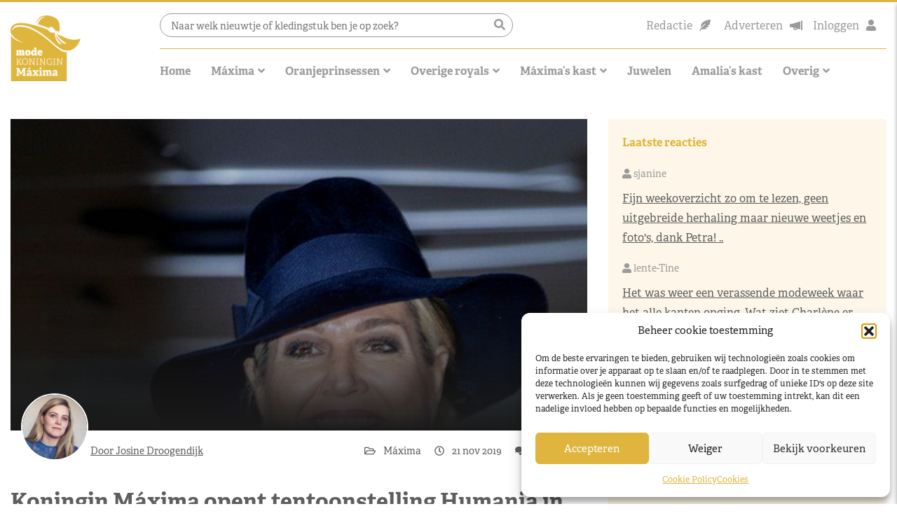

--- FILE ---
content_type: text/html; charset=UTF-8
request_url: https://www.modekoninginmaxima.nl/wp-admin/admin-ajax.php
body_size: -354
content:
{"post_id":37099,"counted":false,"storage":[],"type":"post"}

--- FILE ---
content_type: text/html; charset=utf-8
request_url: https://www.google.com/recaptcha/api2/aframe
body_size: 267
content:
<!DOCTYPE HTML><html><head><meta http-equiv="content-type" content="text/html; charset=UTF-8"></head><body><script nonce="qgWWyHSgHP4TlA-7CTAIPw">/** Anti-fraud and anti-abuse applications only. See google.com/recaptcha */ try{var clients={'sodar':'https://pagead2.googlesyndication.com/pagead/sodar?'};window.addEventListener("message",function(a){try{if(a.source===window.parent){var b=JSON.parse(a.data);var c=clients[b['id']];if(c){var d=document.createElement('img');d.src=c+b['params']+'&rc='+(localStorage.getItem("rc::a")?sessionStorage.getItem("rc::b"):"");window.document.body.appendChild(d);sessionStorage.setItem("rc::e",parseInt(sessionStorage.getItem("rc::e")||0)+1);localStorage.setItem("rc::h",'1764475355447');}}}catch(b){}});window.parent.postMessage("_grecaptcha_ready", "*");}catch(b){}</script></body></html>

--- FILE ---
content_type: text/css; charset=utf-8
request_url: https://www.modekoninginmaxima.nl/wp-content/cache/min/1/wp-content/themes/theme-folder/assets/fontawesome/css/brands.min.css?ver=1763646142
body_size: -149
content:
/*!
 * Font Awesome Pro 5.15.4 by @fontawesome - https://fontawesome.com
 * License - https://fontawesome.com/license (Commercial License)
 */@font-face{font-family:'Font Awesome 5 Brands';font-style:normal;font-weight:400;font-display:swap;src:url(../../../../../../../../../themes/theme-folder/assets/fontawesome/webfonts/fa-brands-400.eot);src:url("../../../../../../../../../themes/theme-folder/assets/fontawesome/webfonts/fa-brands-400.eot?#iefix") format("embedded-opentype"),url(../../../../../../../../../themes/theme-folder/assets/fontawesome/webfonts/fa-brands-400.woff2) format("woff2"),url(../../../../../../../../../themes/theme-folder/assets/fontawesome/webfonts/fa-brands-400.woff) format("woff"),url(../../../../../../../../../themes/theme-folder/assets/fontawesome/webfonts/fa-brands-400.ttf) format("truetype"),url("../../../../../../../../../themes/theme-folder/assets/fontawesome/webfonts/fa-brands-400.svg#fontawesome") format("svg")}.fab{font-family:'Font Awesome 5 Brands';font-weight:400}